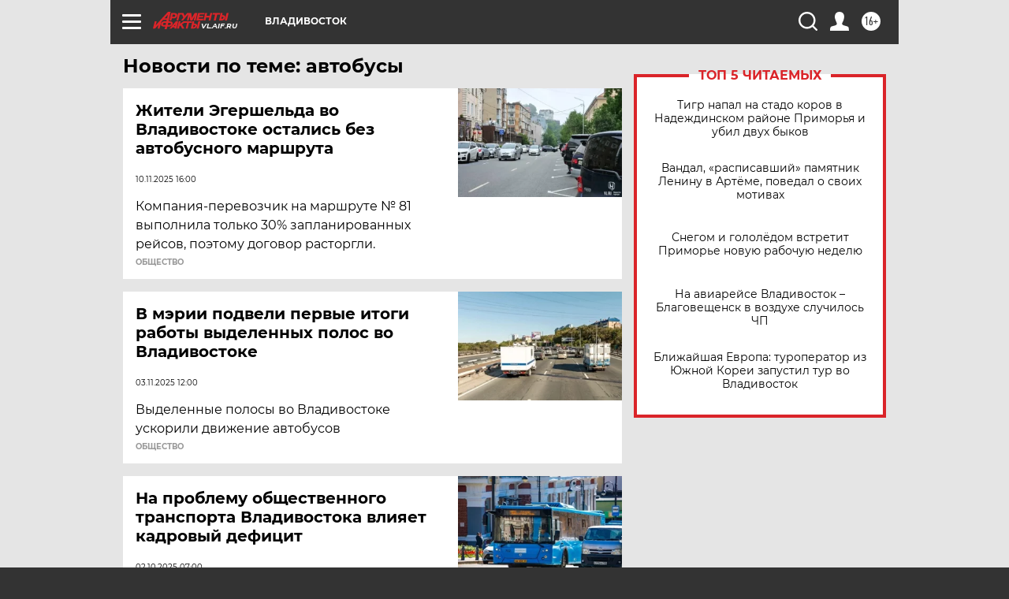

--- FILE ---
content_type: text/html
request_url: https://tns-counter.ru/nc01a**R%3Eundefined*aif_ru/ru/UTF-8/tmsec=aif_ru/615363666***
body_size: -71
content:
D4D56B28691941B3X1763262899:D4D56B28691941B3X1763262899